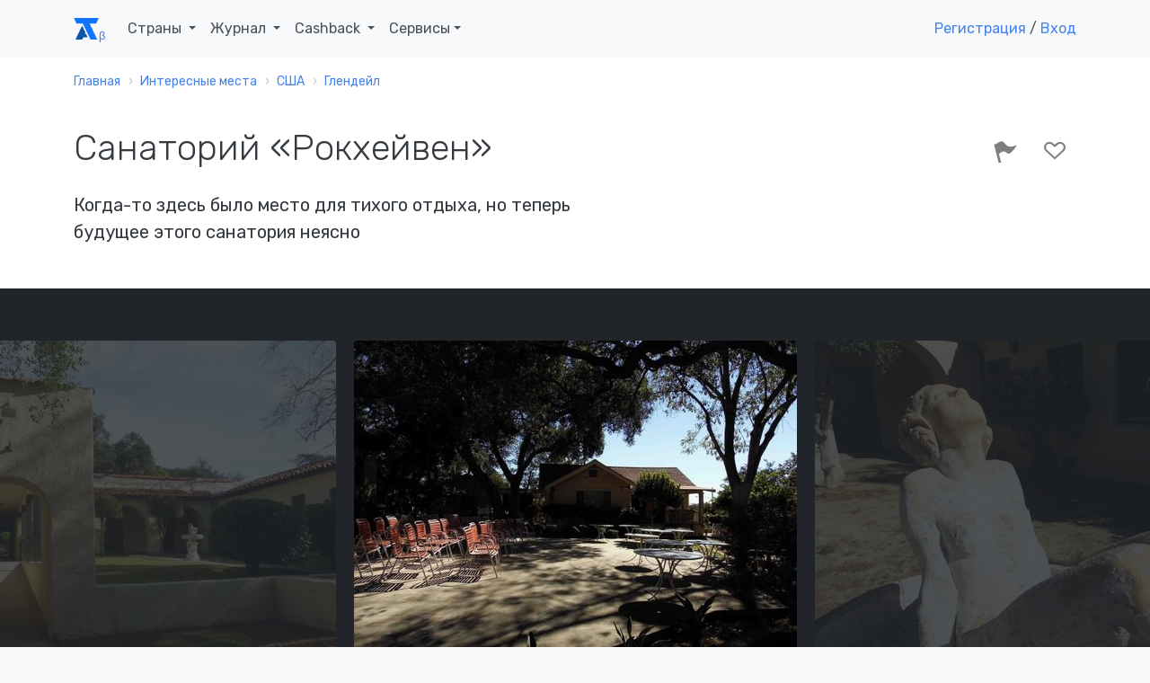

--- FILE ---
content_type: text/html; charset=UTF-8
request_url: https://account.travel/place/rockhaven-sanitarium.html
body_size: 15521
content:
<!doctype html>
<html lang="ru">

<head prefix="og: http://ogp.me/ns# article: http://ogp.me/ns/article#">
    <!-- Global site tag (gtag.js) - Google Analytics -->
<script async src="https://www.googletagmanager.com/gtag/js?id=UA-120297369-1"></script>
<script>
    window.dataLayer = window.dataLayer || [];
    function gtag(){dataLayer.push(arguments);}
    gtag('js', new Date());
    gtag('config', 'UA-120297369-1');
</script>

<!-- Yandex.Metrika counter -->
<script type="text/javascript" >
    (function(m,e,t,r,i,k,a){m[i]=m[i]||function(){(m[i].a=m[i].a||[]).push(arguments)};
        m[i].l=1*new Date();k=e.createElement(t),a=e.getElementsByTagName(t)[0],k.async=1,k.src=r,a.parentNode.insertBefore(k,a)})
    (window, document, "script", "https://mc.yandex.ru/metrika/tag.js", "ym");

    ym(49472917, "init", {
        clickmap:true,
        trackLinks:true,
        accurateTrackBounce:true,
        webvisor:true
    });
</script>
<noscript><div><img src="https://mc.yandex.ru/watch/49472917" style="position:absolute; left:-9999px;" alt="" /></div></noscript>
<!-- /Yandex.Metrika counter -->

<script type="text/javascript">!function(){var t=document.createElement("script");t.type="text/javascript",t.async=!0,t.src="https://vk.com/js/api/openapi.js?159",t.onload=function(){VK.Retargeting.Init("VK-RTRG-293596-5Tn77"),VK.Retargeting.Hit()},document.head.appendChild(t)}();</script><noscript><img src="https://vk.com/rtrg?p=VK-RTRG-293596-5Tn77" style="position:fixed; left:-999px;" alt=""/></noscript>
    <meta charset="UTF-8">
    <meta name="csrf-param" content="_csrf">
<meta name="csrf-token" content="VnBkVGYEFQRq_eAA9-GWG_jIZ-9elay-OTH19-lKfoUYESpgPFQmXiy3t3C8i_xLtoctrQb06fJzArnG0Agn4w==">
    <title>Санаторий «Рокхейвен»: где находится и что посмотреть рядом</title>
    <meta name="viewport" content="width=device-width, initial-scale=1.0">
    <link rel="icon" type="image/svg" sizes="128x128" href="/img/logo.svg">
    <link rel="icon" type="image/png" sizes="32x32" href="/img/favicon/favicon-32x32.png">
    <link rel="icon" type="image/png" sizes="16x16" href="/img/favicon/favicon-16x16.png">
    <link rel="mask-icon" href="/img/favicon/safari-pinned-tab.svg" color="#212529">
    <meta name="description" content="Санаторий «Рокхейвен» (Глендейл, Соединенные Штаты Америки) — описание, фото и расположение на карте">
<meta property="og:locale" content="ru_RU">
<meta property="og:url" content="https://account.travel/place/rockhaven-sanitarium.html">
<meta property="og:title" content="Санаторий «Рокхейвен»: где находится и что посмотреть рядом">
<meta property="og:description" content="Санаторий «Рокхейвен» (Глендейл, Соединенные Штаты Америки) — описание, фото и расположение на карте">
<meta property="og:image" content="https://img.atlasobscura.com/r13FMjbFQejpgOEuQkIn0lYrtTqMQO_vluaaj-zIm-U/rt:fit/w:1200/q:81/sm:1/scp:1/ar:1/aHR0cHM6Ly9hdGxh/cy1kZXYuczMuYW1h/em9uYXdzLmNvbS91/cGxvYWRzL3BsYWNl/X2ltYWdlcy9hMGI0/MDhmYTUwOWFkYTUy/YzJfUDEyNDA0NjFs/by5qcGc.jpg">
<meta property="og:type" content="place">
<meta property="place:location:latitude" content="34.211328">
<meta property="place:location:longitude" content="-118.238394">
<meta property="og:latitude" content="34.211328">
<meta property="og:longitude" content="-118.238394">
<meta property="og:site_name" content="Аккаунт Тревел">
<meta property="og:updated_time" content="2022-01-28T09:20:32+03:00">
<meta name="twitter:card" content="summary_large_image">
<meta name="twitter:title" content="Санаторий «Рокхейвен»: где находится и что посмотреть рядом">
<meta name="twitter:description" content="Санаторий «Рокхейвен» (Глендейл, Соединенные Штаты Америки) — описание, фото и расположение на карте">
<meta name="twitter:image" content="https://img.atlasobscura.com/r13FMjbFQejpgOEuQkIn0lYrtTqMQO_vluaaj-zIm-U/rt:fit/w:1200/q:81/sm:1/scp:1/ar:1/aHR0cHM6Ly9hdGxh/cy1kZXYuczMuYW1h/em9uYXdzLmNvbS91/cGxvYWRzL3BsYWNl/X2ltYWdlcy9hMGI0/MDhmYTUwOWFkYTUy/YzJfUDEyNDA0NjFs/by5qcGc.jpg">
<meta name="twitter:site" content="@account_travel">
<meta name="twitter:creator" content="@account_travel">
<meta property="article:publisher" content="https://facebook.com/account.travel">
<meta property="article:published_time" content="2021-04-27T13:52:14+03:00">
<meta property="article:modified_time" content="2022-01-28T09:20:32+03:00">
<meta property="article:tag" content="путешествия">
<link href="https://account.travel/place/rockhaven-sanitarium.html.amp" rel="amphtml">
<link href="https://st.avsplow.com" rel="preconnect">
<link href="https://tp.media" rel="preconnect">
<link href="https://cdnjs.cloudflare.com" rel="preconnect">
<link href="https://account.travel/place/rockhaven-sanitarium.html" rel="canonical">
<link href="/css/place.css" rel="stylesheet">
<link href="/assets/17c6273/simple-lightbox.min.css" rel="stylesheet">
<link href="/css/simple-lightbox.css" rel="stylesheet">
<link href="/assets/6ec01b34/slick.css" rel="stylesheet">
<link href="/assets/6ec01b34/slick-theme.css" rel="stylesheet">
<link href="/assets/bb552818/wikipedia.css" rel="stylesheet" media="all">
<link href="https://fonts.googleapis.com/css?family=Rubik:300,400,400i,500" rel="stylesheet" media="all">
<link href="/assets/2832dedc/css/socicon.css" rel="stylesheet" media="all">
<link href="/assets/2832dedc/css/entypo.css" rel="stylesheet" media="all">
<link href="/assets/2832dedc/css/theme.css" rel="stylesheet" media="all">
<link href="/assets/233e24e7/authchoice.css" rel="stylesheet"></head>

<body>
<div id="top-menu" class="nav-container " style="" itemscope itemtype="https://schema.org/WPHeader">
    <div class="container">
        <nav class="navbar navbar-expand-lg">
            <a class="navbar-brand" href="/">
                <svg width="28px" height="24px"><use xlink:href="/img/layout_elements.svg#logo"></use></svg>
            </a>
            <button class="navbar-toggler" type="button" data-toggle="collapse" data-target="#navbarNav" aria-controls="navbarNav" aria-expanded="false" aria-label="Toggle navigation">
                <i class="icon-menu h4"></i>
            </button>
            <div class="collapse navbar-collapse justify-content-between" id="navbarNav" itemscope itemtype="https://schema.org/SiteNavigationElement">
                <ul class="navbar-nav">
                    <li class="nav-item">
                        <span class="nav-link dropdown-toggle" role="button" data-toggle="dropdown" itemprop="name">
                            Страны
                            <link itemprop="url" href="/guide">
                        </span>
                        <div class="dropdown-menu">
                            <ul style="padding: 0 1em; list-style:none; max-width: 95vw;">
                                <li class="title-decorative mb-2">Популярные направления</li>
                                <li><a href="/guide/russia">🇷🇺 Россия</a></li>
                                <li><a href="/guide/georgia">🇬🇪 Грузия</a></li>
                                <li><a href="/guide/azerbaijan">🇦🇿 Азербайджан</a></li>
                                <li><a href="/guide/belarus">🇧🇾 Беларусь</a></li>
                                <li><a href="/guide/turkey">🇹🇷 Турция</a></li>
                                <li><a href="/guide/egypt">🇪🇬 Египет</a></li>
                                <li><a href="/guide/tunisia">🇹🇳 Тунис</a></li>
                                <li><a href="/guide/uae">🇦🇪 ОАЭ</a></li>

                                <li><a href="/guide" class="float-right">Все страны</a></li>
                            </ul>
                        </div>
                    </li>
                    <li class="nav-item dropdown">
                        <span class="nav-link dropdown-toggle" role="button" data-toggle="dropdown" itemprop="name">
                            Журнал
                            <link itemprop="url" href="/journal">
                        </span>
                        <div class="dropdown-menu">
                            <a class="dropdown-item" href="/journal/advices">
                                <span class="h6 mb-0">Советы туристам</span>
                                <p class="text-small text-muted">Полезные материалы от туристов со стажем</p>
                            </a>
                            <a class="dropdown-item" href="/journal/underwater">
                                <span class="h6 mb-0">Подводный мир</span>
                                <p class="text-small text-muted">Вместе изучаем жизнь под водой</p>
                            </a>
                            <a class="dropdown-item" href="/journal/places">
                                <span class="h6 mb-0">Удивительные места</span>
                                <p class="text-small text-muted">Вдохновляющие места нашей планеты</p>
                            </a>
                            <a class="dropdown-item" href="/journal/holidays">
                                <span class="h6 mb-0">Праздники</span>
                                <p class="text-small text-muted">Необычные праздники в разных странах</p>
                            </a>

                            <div class="dropdown-divider"></div>

                            <a class="dropdown-item" href="/journal">
                                <span class="h6 mb-0">Подробнее о журнале</span>
                            </a>
                        </div>
                    </li>
                    <li class="nav-item dropdown">
                        <span class="nav-link dropdown-toggle" role="button" data-toggle="dropdown" itemprop="name">
                            Cashback
                            <link itemprop="url" href="/cashback">
                        </span>
                        <div class="dropdown-menu">
                            <a class="dropdown-item" href="/cashback/aviasales">
                                <span class="h6 mb-0">Перелет</span>
                                <p class="text-small text-muted">1% от суммы авиабилетов</p>
                            </a>
                            <!--<a class="dropdown-item" href="/cashback/booking">
                                <span class="h6 mb-0">Проживание</span>
                                <p class="text-small text-muted">3% от суммы бронирования жилья</p>
                            </a>-->
                            <a class="dropdown-item" href="/cashback/excursions">
                                <span class="h6 mb-0">Экскурсии</span>
                                <p class="text-small text-muted">5% от суммы экскурсий</p>
                            </a>
                        </div>
                    </li>
                    <li class="nav-item dropdown">
                        <span class="nav-link dropdown-toggle" role="button" data-toggle="dropdown">Сервисы</span>
                        <div class="dropdown-menu">
                            <a class="dropdown-item" href="https://avia.account.travel/" target="_blank" itemprop="url">
                                <span class="h6 mb-0" itemprop="name">Поиск дешевых авиабилетов</span>
                            </a>
                            <a class="dropdown-item" href="/excursions" itemprop="url">
                                <span class="h6 mb-0" itemprop="name">Поиск экскурсий по всему миру</span>
                            </a>
                            <a class="dropdown-item" href="/author-tours" itemprop="url">
                                <span class="h6 mb-0" itemprop="name">Поиск авторских туров</span>
                            </a>
                            <a class="dropdown-item" href="/cruise" itemprop="url">
                                <span class="h6 mb-0" itemprop="name">Поиск круизов</span>
                            </a>
                            <a class="dropdown-item" href="/learn" itemprop="url">
                                <span class="h6 mb-0" itemprop="name">Школа туризма</span>
                            </a>
                        </div>
                    </li>
                </ul>

                                    <ul class="navbar-nav">
                        <li class="nav-item">
                            <a class="show-modal" href="#register-modal" rel="nofollow">Регистрация</a> /
                            <!--<span>&nbsp;или&nbsp;</span>-->
                            <a class="show-modal" href="#login-modal" rel="nofollow">Вход</a>
                        </li>
                    </ul>
                            </div>
        </nav>
    </div>
</div><div class="main-container">
    
<nav class="bg-white" aria-label="breadcrumb"><div class="container"><div class="row"><div class="col"><ol id="w0" class="breadcrumb" itemscope itemtype="https://schema.org/BreadcrumbList"><li class="breadcrumb-item" itemprop="itemListElement" itemscope itemtype="https://schema.org/ListItem"><a href="/" itemprop="item"><span itemprop="name">Главная</span></a><meta itemprop="position" content="0"></li><li class="breadcrumb-item" itemprop="itemListElement" itemscope itemtype="https://schema.org/ListItem"><a href="/destinations" itemprop="item"><span itemprop="name">Интересные места</span></a><meta itemprop="position" content="1"></li><li class="breadcrumb-item" itemprop="itemListElement" itemscope itemtype="https://schema.org/ListItem"><a href="/things-to-do/united-states" itemprop="item"><span itemprop="name">США</span></a><meta itemprop="position" content="2"></li><li class="breadcrumb-item" itemprop="itemListElement" itemscope itemtype="https://schema.org/ListItem"><a href="/things-to-do/glendale-california" itemprop="item"><span itemprop="name">Глендейл</span></a><meta itemprop="position" content="3"></li></ol></div></div></div></nav>
<article itemscope itemtype="https://schema.org/Article">

<section class="bg-white space-sm pt-3">
    <div class="container">
        <div class="row justify-content-between">
            <div class="col-12 col-md-8 col-lg-7">
                <h1 itemprop="headline">Санаторий «Рокхейвен»</h1>

                
                                <h2 class="h5 mt-2">Когда-то здесь было место для тихого отдыха, но теперь будущее этого санатория неясно</h2>
                            </div>
            <div class="col-12 col-md-4 text-right">
                <div id="user-lists" class="share-social-container h3">
<div class="share-social d-none">
    <label>Рассказать друзьям</label>
    <a class="vk-share socicon-vkontakte" href="#"></a>
    <a class="fb-share socicon-facebook" href="#"></a>
    <a class="tw-share socicon-twitter" href="#"></a>
</div>

<div class="toggle-actions">
<a     class="disabled show-modal" href="#login-modal"
      data-relation_type="AOP"
   data-relation_id="15972"
   data-type="BEE"
   rel="nofollow">
    <i class="icon-flag" data-toggle="tooltip" data-placement="top" data-trigger="hover" data-title="Я тут был"></i>
    </a>
<a     class="disabled show-modal" href="#login-modal"
      data-relation_type="AOP"
   data-relation_id="15972"
   data-type="WAN"
   rel="nofollow">
    <i class="icon-heart-outlined" data-toggle="tooltip" data-placement="top" data-trigger="hover" data-title="Хочу сюда"></i>
    </a>
</div></div>
            </div>
        </div>
    </div>
</section>

<section class="bg-dark space-sm" style="overflow-y: hidden;">
<div id="place-photos" class="d-none">
    <a class="cell" data-src="https://img.atlasobscura.com/r13FMjbFQejpgOEuQkIn0lYrtTqMQO_vluaaj-zIm-U/rt:fit/w:1200/q:81/sm:1/scp:1/ar:1/aHR0cHM6Ly9hdGxh/cy1kZXYuczMuYW1h/em9uYXdzLmNvbS91/cGxvYWRzL3BsYWNl/X2ltYWdlcy9hMGI0/MDhmYTUwOWFkYTUy/YzJfUDEyNDA0NjFs/by5qcGc.jpg">
        <img alt="Внутри залитых солнцем помещений" src="https://img.account.travel/TnUwOt0nyd4yYKrBOjNwj2frh1taIckEzqi-TTfCA1k/resize:fill:0:370:0/gravity:ce/dpr:1/[base64].jpg" srcset="https://img.account.travel/aSJYojxyXdvsdM3SS2DZyLQUNQvrJqZfs2Qi6cFMvo0/resize:fill:0:370:0/gravity:ce/dpr:2/[base64].jpg 2x" class="img-fluid rounded" style="height:100%;" />
        <small class="caption">Внутри залитых солнцем помещений</small>
    </a>
    <a class="cell" data-src="https://img.atlasobscura.com/zW_Qta-oCsHDGriE0b_e51ucADUFBCfSV7bkuzbBt-c/rt:fit/w:1200/q:81/sm:1/scp:1/ar:1/aHR0cHM6Ly9hdGxh/cy1kZXYuczMuYW1h/em9uYXdzLmNvbS91/cGxvYWRzL3BsYWNl/X2ltYWdlcy9hMGI0/MDhmYTUwOWFkYTUy/YzJfUDEyNDAzMzhs/by5qcGc.jpg">
        <img alt="Санаторий «Рокхейвен» больше напоминает курорт. чем лечебницу" src="https://img.account.travel/VGvG-sJhDwzOKInpvQk5TC92GjJMQ_jY3vgW2hXJ2wQ/resize:fill:0:370:0/gravity:ce/dpr:1/[base64].jpg" srcset="https://img.account.travel/qu_wssg3j7J1Eg0nK0xlH7tKb4jQ_0gMqLCYXfuXPrA/resize:fill:0:370:0/gravity:ce/dpr:2/[base64].jpg 2x" class="img-fluid rounded" style="height:100%;" />
        <small class="caption">Санаторий «Рокхейвен» больше напоминает курорт. чем лечебницу</small>
    </a>
    <a class="cell" data-src="https://img.atlasobscura.com/_N6ICCLO3C2n9BagNnETEs3c4heLBfFkhSH8voTZUis/rt:fit/w:1200/q:81/sm:1/scp:1/ar:1/aHR0cHM6Ly9hdGxh/cy1kZXYuczMuYW1h/em9uYXdzLmNvbS91/cGxvYWRzL3BsYWNl/X2ltYWdlcy9hMGI0/MDhmYTUwOWFkYTUy/YzJfUDEwNTA4Mzls/by5qcGc.jpg">
        <img alt="Вид на сад" src="https://img.account.travel/PVjcOEHc4btReq36DpUtQ5FUr1l_0a4sdprtRK_aQF4/resize:fill:0:370:0/gravity:ce/dpr:1/[base64].jpg" srcset="https://img.account.travel/tV-eOGZHO8xwfoAAqkHg6F8ebF_g8LsCvTorM5jMenI/resize:fill:0:370:0/gravity:ce/dpr:2/[base64].jpg 2x" class="img-fluid rounded" style="height:100%;" />
        <small class="caption">Вид на сад</small>
    </a>
    <a class="cell" data-src="https://img.atlasobscura.com/7gmAdxDClaLq9eXaMNF2XIS7yRABVJIVC5JpfvdLqSw/rt:fit/w:1200/q:81/sm:1/scp:1/ar:1/aHR0cHM6Ly9hdGxh/cy1kZXYuczMuYW1h/em9uYXdzLmNvbS91/cGxvYWRzL3BsYWNl/X2ltYWdlcy9hMGI0/MDhmYTUwOWFkYTUy/YzJfUDEwNTA5MTNs/by5qcGc.jpg">
        <img alt="Заброшенные статуи на территории сада" src="https://img.account.travel/hSzlvXjWbDQk9ko5VgUkvahBtn_g7Jkn9Wn8m1cKcRA/resize:fill:0:370:0/gravity:ce/dpr:1/[base64].jpg" srcset="https://img.account.travel/c8pl1-i1re9bfCBbnBk04SHRSxnX1JyTFu_gT7QqEmk/resize:fill:0:370:0/gravity:ce/dpr:2/[base64].jpg 2x" class="img-fluid rounded" style="height:100%;" />
        <small class="caption">Заброшенные статуи на территории сада</small>
    </a>
    <a class="cell" data-src="https://img.atlasobscura.com/MlliPBikdW_gX6fVMoRXNvbawFJq5BqWshUarFyxeZk/rt:fit/w:1200/q:81/sm:1/scp:1/ar:1/aHR0cHM6Ly9hdGxh/cy1kZXYuczMuYW1h/em9uYXdzLmNvbS91/cGxvYWRzL3BsYWNl/X2ltYWdlcy9hMGI0/MDhmYTUwOWFkYTUy/YzJfUDEyNDAzODZs/by5qcGc.jpg">
        <img alt="Не это приходит на ум, когда представляешь себе психиатрическую лечебницу" src="https://img.account.travel/CMV2EPjENFiHAc3JNjHYpk_C7BVJFIMTE7tjXUrDsxQ/resize:fill:0:370:0/gravity:ce/dpr:1/[base64].jpg" srcset="https://img.account.travel/1_IW_qZF65zxEpGRB1G5tS4jRt7Ew_OddCtZnxbUJao/resize:fill:0:370:0/gravity:ce/dpr:2/[base64].jpg 2x" class="img-fluid rounded" style="height:100%;" />
        <small class="caption">Не это приходит на ум, когда представляешь себе психиатрическую лечебницу</small>
    </a>
    <a class="cell" data-src="https://img.atlasobscura.com/6KCONDwUBU7jQeiHiy6OMyBYTWLNfyiXdzx69bj4R9Y/rt:fit/w:1200/q:81/sm:1/scp:1/ar:1/aHR0cHM6Ly9hdGxh/cy1kZXYuczMuYW1h/em9uYXdzLmNvbS91/cGxvYWRzL3BsYWNl/X2ltYWdlcy9hMGI0/MDhmYTUwOWFkYTUy/YzJfUDEyNDA0MzRs/by5qcGc.jpg">
        <img alt="Отдельно стоящий коттедж под названием «Сосны»" src="https://img.account.travel/-JU7LiQ8i2zjh4PrUGU5VBGrbvyWQAFVSl7SmnAP-tk/resize:fill:0:370:0/gravity:ce/dpr:1/[base64].jpg" srcset="https://img.account.travel/zsU9oo2Zy715Mgqb5vDJw4-tctFFecLI316eKcvm3_c/resize:fill:0:370:0/gravity:ce/dpr:2/[base64].jpg 2x" class="img-fluid rounded" style="height:100%;" />
        <small class="caption">Отдельно стоящий коттедж под названием «Сосны»</small>
    </a>
</div>
</section>

<section class="bg-white space-sm">
    <div class="container">
        <div class="row justify-content-between">
            <div class="col-12 col-lg-7">
                <div itemprop="articleBody">
<!--                    <meta itemprop="author" content="--><!--">-->
                    <meta itemprop="mainEntityOfPage" content="https://account.travel/place/rockhaven-sanitarium.html">
                    <meta itemprop="description" content="Санаторий «Рокхейвен» (Глендейл, Соединенные Штаты Америки) — описание, фото и расположение на карте">
                    <meta itemprop="image" content="https://img.atlasobscura.com/r13FMjbFQejpgOEuQkIn0lYrtTqMQO_vluaaj-zIm-U/rt:fit/w:1200/q:81/sm:1/scp:1/ar:1/aHR0cHM6Ly9hdGxh/cy1kZXYuczMuYW1h/em9uYXdzLmNvbS91/cGxvYWRzL3BsYWNl/X2ltYWdlcy9hMGI0/MDhmYTUwOWFkYTUy/YzJfUDEyNDA0NjFs/by5qcGc.jpg">
                    <meta itemprop="datePublished" content="2021-04-27T13:52:14+0300">
                    <meta itemprop="dateModified" content="2022-01-28T09:20:32+0300">

                    <span id="publisher" itemprop="publisher" itemscope itemtype="https://schema.org/Organization" class="d-none">
    <meta itemprop="name" content="Account Travel">
    <link itemprop="url" href="https://account.travel/">
    <span itemprop="logo" itemscope itemtype="https://schema.org/ImageObject">
        <link itemprop="url" href="/img/favicon/favicon-32x32.png">
        <link itemprop="image" href="/img/favicon/favicon-32x32.png">
        <meta itemprop="width" content="32">
        <meta itemprop="height" content="32">
    </span>
    <span itemprop="address" itemscope itemtype="https://schema.org/PostalAddress">
        <meta itemprop="addressLocality" content="Саранск, Россия">
        <meta itemprop="postalCode" content="430021">
        <meta itemprop="streetAddress" content="ул Семашко 11-18">
    </span>
    <meta itemprop="telephone" content="+79879951275">
</span>
                    <p>Когда-то в&nbsp;долине Кресента работало множество санаториев, но&nbsp;постепенно все они исчезли, кроме «Рокхейвена».</p><p>Санаторий «Рокхейвен» был основан в&nbsp;1923 году медсестрой Агнес Ричардс. Работая в&nbsp;государственных приютах, Ричардс наблюдала кошмарное обращение с&nbsp;пациентами, страдающими от&nbsp;нервного расстройства и&nbsp;психических заболеваний, и&nbsp;захотела предоставить им&nbsp;лучший вариант. Ее&nbsp;небольшой, независимый санаторий «Рокхейвен» начинался всего лишь с&nbsp;одного маленького каменного домика&nbsp;— отсюда и&nbsp;название, которое переводится как «Скалистая гавань». Он&nbsp;был первым в&nbsp;Америке психиатрическим учреждением, основанным женщинами.</p><p>По&nbsp;мере того, как с&nbsp;годами «Рокхейвен» приобретал репутацию лечебницы с&nbsp;умиротворяющими условиями и&nbsp;великолепными пейзажами, он&nbsp;привлекал все больше пациентов, причем некоторые из&nbsp;них прибывали сюда незаметно, несмотря на&nbsp;голливудскую ярмарку фанатов; здесь отдыхали Билли Берк, более известная как Добрая Ведьма Глинда, мать Мэрилин Монро, и&nbsp;многие другие знаменитости. В&nbsp;конце концов, предприятие Ричардс разрослось до&nbsp;площади более 1,2&nbsp;га, заняв несколько строений по&nbsp;соседству, чтобы вместить всех желающих.</p><p>В&nbsp;2001 году «Рокхейвен» был продан частной клинике. Санаторий был официально закрыт в&nbsp;2006 году по&nbsp;причине убыточности, но&nbsp;городские власти Глендейла спасли его от&nbsp;сноса. На&nbsp;территории сохранилось множество следов бывшего сада-убежища, в&nbsp;том числе фонтаны, каменные дорожки, арки и&nbsp;коттеджи. Некоммерческая организация время от&nbsp;времени проводит экскурсии по&nbsp;этому месту, сохраняя его уникальную историю для будущих поколений.</p><p>На&nbsp;момент закрытия «Рокхейвен» был последним действующим учреждением такого рода. На&nbsp;протяжении 80&nbsp;с лишним лет своего существования этот санаторий давал людям передышку от&nbsp;борьбы, как внутренней, так и&nbsp;внешней. Сегодня его называют первым феминистическим приютом в&nbsp;Америке. Но&nbsp;несмотря на&nbsp;похвалы, территория «Рокхейвена» пустует, а&nbsp;городские власти обсуждают, что делать с&nbsp;исторической достопримечательностью.</p>
                    
                                            <div class="tags">
                                                            <a class="badge badge-primary text-uppercase" href="/category/abandoned">заброшенные места</a>
                                                            <a class="badge badge-primary text-uppercase" href="/category/abandoned-insane-asylums">заброшенные психиатрические лечебницы</a>
                                                            <a class="badge badge-primary text-uppercase" href="/category/abandoned-hospitals">заброшенные больницы</a>
                                                    </div>
                    
                    <div class="mt-3 mb-3">
                    <noindex>
                        Авторы:
                                                    <a href="/user/bitari">Инга Луханина</a>,
                                                    <a href="/user/Alexey-k">Алексей Калинин</a>                    </noindex>
                    </div>
                </div>
            </div>
            <div class="col-12 col-lg-4">
                                    <h2>Где остановиться</h2>
                                                                                <script src="//tp.media/content?0=0&1=10&currency=rub&promo_id=4285&shmarker=163917&campaign_id=101&trs=10239&search_host=hotel.account.travel%2Fhotels&locale=ru&draggable=true&disable_zoom=false&show_logo=false&scrollwheel=true&color=%234582EC&contrast_color=%23ffffff&width=1000&height=590&zoom=15&radius=60&lat=34.211328&lng=-118.238394" charset="utf-8"></script>
                            </div>
        </div>
    </div>
</section>

<section>
    <div class="container">
        <h2>Места поблизости</h2>
        <ul class="row feature-list feature-list-sm">
                                            <li class="col-12 col-sm-6 col-md-4 col-lg-3">
                    <div class="card" itemscope itemtype="https://schema.org/BlogPosting" itemref="publisher">
            <a href="/place/jet-propulsion-laboratory.html" class="card-thumbnail" style="
            background-image: url(https://img.account.travel/10HxQZbjLHuetad-HdKVF3n0lmCPv-7BxyAzh8ahojI/resize:fill:300:200:0/gravity:ce/dpr:1/[base64].jpg);
            background-image: -webkit-image-set(url(https://img.account.travel/10HxQZbjLHuetad-HdKVF3n0lmCPv-7BxyAzh8ahojI/resize:fill:300:200:0/gravity:ce/dpr:1/[base64].jpg) 1x, url(https://img.account.travel/7QdP-nv8dmV5XZTnwDXkx7yF36hpsgqX-rtHZohZeWk/resize:fill:300:200:0/gravity:ce/dpr:2/[base64].jpg) 2x);
            background-image: image-set(url(https://img.account.travel/10HxQZbjLHuetad-HdKVF3n0lmCPv-7BxyAzh8ahojI/resize:fill:300:200:0/gravity:ce/dpr:1/[base64].jpg) 1x, url(https://img.account.travel/7QdP-nv8dmV5XZTnwDXkx7yF36hpsgqX-rtHZohZeWk/resize:fill:300:200:0/gravity:ce/dpr:2/[base64].jpg) 2x);">
        </a>
        <meta itemprop="image" content="https://img.account.travel/10HxQZbjLHuetad-HdKVF3n0lmCPv-7BxyAzh8ahojI/resize:fill:300:200:0/gravity:ce/dpr:1/[base64].jpg">
        <div class="card-body">
        <a href="/place/jet-propulsion-laboratory.html" itemprop="mainEntityOfPage">
            <h4 class="card-title mb-3 h4" itemprop="headline">Лаборатория реактивного движения</h4>        </a>
        <p class="card-text" itemprop="description">Ведущая лаборатория космических исследований НАСА, один из соучредителей которой был убежденным оккультистом</p>
    </div>
    <meta itemprop="dateCreated" content="2021-04-28T06:57:30+0300">
    <meta itemprop="datePublished" content="2021-04-28T06:57:30+0300">
    <meta itemprop="dateModified" content="2021-05-06T04:45:09+0300">
</div>                </li>
                                            <li class="col-12 col-sm-6 col-md-4 col-lg-3">
                    <div class="card" itemscope itemtype="https://schema.org/BlogPosting" itemref="publisher">
            <a href="/place/descanso-gardens.html" class="card-thumbnail" style="
            background-image: url(https://img.account.travel/522lW8pEhHgaGZnhAwPjs623F-K_Woj0OtCyuFG6TyU/resize:fill:300:200:0/gravity:ce/dpr:1/[base64].jpg);
            background-image: -webkit-image-set(url(https://img.account.travel/522lW8pEhHgaGZnhAwPjs623F-K_Woj0OtCyuFG6TyU/resize:fill:300:200:0/gravity:ce/dpr:1/[base64].jpg) 1x, url(https://img.account.travel/uWgm43lMoj6ZOeFj6C7gEPSxPRRUi1dQ_NpVzCAeKL4/resize:fill:300:200:0/gravity:ce/dpr:2/[base64].jpg) 2x);
            background-image: image-set(url(https://img.account.travel/522lW8pEhHgaGZnhAwPjs623F-K_Woj0OtCyuFG6TyU/resize:fill:300:200:0/gravity:ce/dpr:1/[base64].jpg) 1x, url(https://img.account.travel/uWgm43lMoj6ZOeFj6C7gEPSxPRRUi1dQ_NpVzCAeKL4/resize:fill:300:200:0/gravity:ce/dpr:2/[base64].jpg) 2x);">
        </a>
        <meta itemprop="image" content="https://img.account.travel/522lW8pEhHgaGZnhAwPjs623F-K_Woj0OtCyuFG6TyU/resize:fill:300:200:0/gravity:ce/dpr:1/[base64].jpg">
        <div class="card-body">
        <a href="/place/descanso-gardens.html" itemprop="mainEntityOfPage">
            <h4 class="card-title mb-3 h4" itemprop="headline">Сад Дескансо</h4>        </a>
        <p class="card-text" itemprop="description">Среди самой большой коллекции камелий в США скрывается очаровательный детский лабиринт, подаренный тайным почитателем</p>
    </div>
    <meta itemprop="dateCreated" content="2020-04-30T08:06:25+0300">
    <meta itemprop="datePublished" content="2020-04-30T08:06:25+0300">
    <meta itemprop="dateModified" content="2024-04-11T14:03:30+0300">
</div>                </li>
                                            <li class="col-12 col-sm-6 col-md-4 col-lg-3">
                    <div class="card" itemscope itemtype="https://schema.org/BlogPosting" itemref="publisher">
            <a href="/place/devil-s-gate.html" class="card-thumbnail" style="
            background-image: url(https://img.account.travel/ocpsJ6ypiCpA_ojcsK_zSRyZROSmosl0sYO6Z_2sSgc/resize:fill:300:200:0/gravity:ce/dpr:1/[base64].jpg);
            background-image: -webkit-image-set(url(https://img.account.travel/ocpsJ6ypiCpA_ojcsK_zSRyZROSmosl0sYO6Z_2sSgc/resize:fill:300:200:0/gravity:ce/dpr:1/[base64].jpg) 1x, url(https://img.account.travel/mnZS_ygfuoqBtQ67ZrQjr9CmrnwOfb7dEzbjH-eMzFI/resize:fill:300:200:0/gravity:ce/dpr:2/[base64].jpg) 2x);
            background-image: image-set(url(https://img.account.travel/ocpsJ6ypiCpA_ojcsK_zSRyZROSmosl0sYO6Z_2sSgc/resize:fill:300:200:0/gravity:ce/dpr:1/[base64].jpg) 1x, url(https://img.account.travel/mnZS_ygfuoqBtQ67ZrQjr9CmrnwOfb7dEzbjH-eMzFI/resize:fill:300:200:0/gravity:ce/dpr:2/[base64].jpg) 2x);">
        </a>
        <meta itemprop="image" content="https://img.account.travel/ocpsJ6ypiCpA_ojcsK_zSRyZROSmosl0sYO6Z_2sSgc/resize:fill:300:200:0/gravity:ce/dpr:1/[base64].jpg">
        <div class="card-body">
        <a href="/place/devil-s-gate.html" itemprop="mainEntityOfPage">
            <h4 class="card-title mb-3 h4" itemprop="headline">Врата Дьявола</h4>        </a>
        <p class="card-text" itemprop="description">Неудачное геологическое сходство с сатаной обозначило это ущелье Пасадены как проход в потусторонний мир</p>
    </div>
    <meta itemprop="dateCreated" content="2020-04-30T08:06:13+0300">
    <meta itemprop="datePublished" content="2020-04-30T08:06:13+0300">
    <meta itemprop="dateModified" content="2024-09-18T11:32:16+0300">
</div>                </li>
                                            <li class="col-12 col-sm-6 col-md-4 col-lg-3">
                    <div class="card" itemscope itemtype="https://schema.org/BlogPosting" itemref="publisher">
            <a href="/place/grand-central-air-terminal-museum.html" class="card-thumbnail" style="
            background-image: url(https://img.account.travel/JjDY7thDgdWWiboNyAMGM14g7oNr16c_UeLu5u9GRq8/resize:fill:300:200:0/gravity:ce/dpr:1/[base64].jpg);
            background-image: -webkit-image-set(url(https://img.account.travel/JjDY7thDgdWWiboNyAMGM14g7oNr16c_UeLu5u9GRq8/resize:fill:300:200:0/gravity:ce/dpr:1/[base64].jpg) 1x, url(https://img.account.travel/57-tnAWsRExKvjfornOLFZJt6yI_sAMahs1QGgKorVg/resize:fill:300:200:0/gravity:ce/dpr:2/[base64].jpg) 2x);
            background-image: image-set(url(https://img.account.travel/JjDY7thDgdWWiboNyAMGM14g7oNr16c_UeLu5u9GRq8/resize:fill:300:200:0/gravity:ce/dpr:1/[base64].jpg) 1x, url(https://img.account.travel/57-tnAWsRExKvjfornOLFZJt6yI_sAMahs1QGgKorVg/resize:fill:300:200:0/gravity:ce/dpr:2/[base64].jpg) 2x);">
        </a>
        <meta itemprop="image" content="https://img.account.travel/JjDY7thDgdWWiboNyAMGM14g7oNr16c_UeLu5u9GRq8/resize:fill:300:200:0/gravity:ce/dpr:1/[base64].jpg">
        <div class="card-body">
        <a href="/place/grand-central-air-terminal-museum.html" itemprop="mainEntityOfPage">
            <h4 class="card-title mb-3 h4" itemprop="headline">Музей аэропорта «Гранд Сентрал»</h4>        </a>
        <p class="card-text" itemprop="description">Историческое здание аэропорта стало музеем, принадлежащим компании «Дисней»</p>
    </div>
    <meta itemprop="dateCreated" content="2021-04-27T13:52:26+0300">
    <meta itemprop="datePublished" content="2021-04-27T13:52:26+0300">
    <meta itemprop="dateModified" content="2022-01-28T09:05:42+0300">
</div>                </li>
                    </ul>
    </div>
</section>


    <section>
        <div class="container">
            <h2>Может быть интересно</h2>
            <ul class="row feature-list feature-list-sm">
                                                        <li class="col-12 col-sm-6 col-md-4 col-lg-3">
                        <div class="card" itemscope itemtype="https://schema.org/BlogPosting" itemref="publisher">
            <a href="/place/riverview-hospital.html" class="card-thumbnail" style="
            background-image: url(https://img.account.travel/QOyC9p4AuiqPW8WWdKkC4t9yyy292C3mnwxyCSDRfWw/resize:fill:300:200:0/gravity:ce/dpr:1/[base64].jpg);
            background-image: -webkit-image-set(url(https://img.account.travel/QOyC9p4AuiqPW8WWdKkC4t9yyy292C3mnwxyCSDRfWw/resize:fill:300:200:0/gravity:ce/dpr:1/[base64].jpg) 1x, url(https://img.account.travel/q2jkwqtyX320YyOjIDfQ-maOlq7IdSZqiPUoosrRrNk/resize:fill:300:200:0/gravity:ce/dpr:2/[base64].jpg) 2x);
            background-image: image-set(url(https://img.account.travel/QOyC9p4AuiqPW8WWdKkC4t9yyy292C3mnwxyCSDRfWw/resize:fill:300:200:0/gravity:ce/dpr:1/[base64].jpg) 1x, url(https://img.account.travel/q2jkwqtyX320YyOjIDfQ-maOlq7IdSZqiPUoosrRrNk/resize:fill:300:200:0/gravity:ce/dpr:2/[base64].jpg) 2x);">
        </a>
        <meta itemprop="image" content="https://img.account.travel/QOyC9p4AuiqPW8WWdKkC4t9yyy292C3mnwxyCSDRfWw/resize:fill:300:200:0/gravity:ce/dpr:1/[base64].jpg">
        <div class="card-body">
        <a href="/place/riverview-hospital.html" itemprop="mainEntityOfPage">
            <h4 class="card-title mb-3 h4" itemprop="headline">Госпиталь Ривервью</h4>        </a>
        <p class="card-text" itemprop="description">Историческая психиатрическая лечебница и самое снимаемое место на Великом Белом Севере</p>
    </div>
    <meta itemprop="dateCreated" content="2019-09-02T07:36:28+0300">
    <meta itemprop="datePublished" content="2019-09-02T07:36:28+0300">
    <meta itemprop="dateModified" content="2019-09-04T13:16:14+0300">
</div>                    </li>
                                                        <li class="col-12 col-sm-6 col-md-4 col-lg-3">
                        <div class="card" itemscope itemtype="https://schema.org/BlogPosting" itemref="publisher">
            <a href="/place/letchworth-village-2.html" class="card-thumbnail" style="
            background-image: url(https://img.account.travel/RZ-nw8qzQjuI-DkwXpXlaffBkMd0fDrRzrkcvd0dBsw/resize:fill:300:200:0/gravity:ce/dpr:1/[base64].jpg);
            background-image: -webkit-image-set(url(https://img.account.travel/RZ-nw8qzQjuI-DkwXpXlaffBkMd0fDrRzrkcvd0dBsw/resize:fill:300:200:0/gravity:ce/dpr:1/[base64].jpg) 1x, url(https://img.account.travel/voskX0waeW__IK4RQZYM1fdST04tRaAnSyqHrb1obYg/resize:fill:300:200:0/gravity:ce/dpr:2/[base64].jpg) 2x);
            background-image: image-set(url(https://img.account.travel/RZ-nw8qzQjuI-DkwXpXlaffBkMd0fDrRzrkcvd0dBsw/resize:fill:300:200:0/gravity:ce/dpr:1/[base64].jpg) 1x, url(https://img.account.travel/voskX0waeW__IK4RQZYM1fdST04tRaAnSyqHrb1obYg/resize:fill:300:200:0/gravity:ce/dpr:2/[base64].jpg) 2x);">
        </a>
        <meta itemprop="image" content="https://img.account.travel/RZ-nw8qzQjuI-DkwXpXlaffBkMd0fDrRzrkcvd0dBsw/resize:fill:300:200:0/gravity:ce/dpr:1/[base64].jpg">
        <div class="card-body">
        <a href="/place/letchworth-village-2.html" itemprop="mainEntityOfPage">
            <h4 class="card-title mb-3 h4" itemprop="headline">Летчворт-Виллидж</h4>        </a>
        <p class="card-text" itemprop="description">Руины психиатрической лечебницы, где десятки лет назад на ничего не подозревающих пациентах проводили испытания вакцины от полиомиелита </p>
    </div>
    <meta itemprop="dateCreated" content="2025-06-18T06:58:00+0300">
    <meta itemprop="datePublished" content="2025-06-18T06:58:00+0300">
    <meta itemprop="dateModified" content="2025-06-23T11:53:57+0300">
</div>                    </li>
                                                        <li class="col-12 col-sm-6 col-md-4 col-lg-3">
                        <div class="card" itemscope itemtype="https://schema.org/BlogPosting" itemref="publisher">
            <a href="/place/forest-haven-asylum.html" class="card-thumbnail" style="
            background-image: url(https://img.account.travel/bhpCotytNlp_UZDCnROl0ZcfBkcAwIh_l3RwEDsSv8I/resize:fill:300:200:0/gravity:ce/dpr:1/[base64].jpg);
            background-image: -webkit-image-set(url(https://img.account.travel/bhpCotytNlp_UZDCnROl0ZcfBkcAwIh_l3RwEDsSv8I/resize:fill:300:200:0/gravity:ce/dpr:1/[base64].jpg) 1x, url(https://img.account.travel/lyD3xVvCbSQqA54EWwueX3ociNA8M3044valEbX96fE/resize:fill:300:200:0/gravity:ce/dpr:2/[base64].jpg) 2x);
            background-image: image-set(url(https://img.account.travel/bhpCotytNlp_UZDCnROl0ZcfBkcAwIh_l3RwEDsSv8I/resize:fill:300:200:0/gravity:ce/dpr:1/[base64].jpg) 1x, url(https://img.account.travel/lyD3xVvCbSQqA54EWwueX3ociNA8M3044valEbX96fE/resize:fill:300:200:0/gravity:ce/dpr:2/[base64].jpg) 2x);">
        </a>
        <meta itemprop="image" content="https://img.account.travel/bhpCotytNlp_UZDCnROl0ZcfBkcAwIh_l3RwEDsSv8I/resize:fill:300:200:0/gravity:ce/dpr:1/[base64].jpg">
        <div class="card-body">
        <a href="/place/forest-haven-asylum.html" itemprop="mainEntityOfPage">
            <h4 class="card-title mb-3 h4" itemprop="headline">Психиатрическая лечебница Форест-Хейвен</h4>        </a>
        <p class="card-text" itemprop="description">Эта заброшенная лечебница когда-то была передовым учреждением, но затем превратилась в одну из самых жутких психиатрических больниц в истории Америки</p>
    </div>
    <meta itemprop="dateCreated" content="2021-01-08T10:17:06+0300">
    <meta itemprop="datePublished" content="2021-01-08T10:17:06+0300">
    <meta itemprop="dateModified" content="2021-04-22T08:39:24+0300">
</div>                    </li>
                            </ul>
        </div>
    </section>

</article>


<!--<div class="show-content-on-scroll" data-remote="--><!--" data-id="newsletter"></div>-->    <footer class="bg-gray footer-long text-light" itemscope itemtype="https://schema.org/WPFooter">
    <div class="container">
        <div class="row">
            <div class="col-12 col-md-8 order-md-2">
                <div class="row no-gutters">
                    <div class="col-6">
                        <p class="h6">Наши сервисы</p>
                        <ul id="footer-nav" class="list-unstyled" itemscope itemtype="https://schema.org/SiteNavigationElement">
                            <li itemprop="name">
                                <a href="/guide" itemprop="url">Информация по странам</a>
                            </li>
                            <li itemprop="name">
                                <a href="/learn" itemprop="url">Школа туризма</a>
                            </li>
                            <li itemprop="name">
                                <a href="https://avia.account.travel" itemprop="url">Подбор авиабилета</a>
                            </li>
                            <li itemprop="name">
                                <a href="/excursions" itemprop="url">Поиск экскурсий на русском</a>
                            </li>
                            <li itemprop="name">
                                <a href="/author-tours" itemprop="url">Поиск авторских туров</a>
                            </li>
                            <li itemprop="name">
                                <a href="/cruise" itemprop="url">Поиск круизов</a>
                            </li>
                        </ul>
                    </div>
                    <div class="col-6">
                        <p class="h6">Сотрудничество</p>
                        <ul class="list-unstyled">
                            <li>
                                <a href="/affiliate">Партнерская программа</a>
                            </li>
                        </ul>
                    </div>
                </div>
            </div>
            <div class="col-12 col-md-4 order-md-1">
                <svg class="mb-2 mt-4 mt-md-0" width="28px" height="24px"><use xlink:href="/img/layout_elements.svg#logo_white"></use></svg>
                <p>&copy; 2021 - 2026 Аккаунт Тревел</p>
                <p class="text-muted">При полном или частичном использовании материалов сайта прямая индексируемая гиперссылка на <a href="https://account.travel">account.travel</a> обязательна</p>

                <span id="publisher" itemprop="publisher" itemscope itemtype="https://schema.org/Organization" class="d-none">
    <meta itemprop="name" content="Account Travel">
    <link itemprop="url" href="https://account.travel/">
    <span itemprop="logo" itemscope itemtype="https://schema.org/ImageObject">
        <link itemprop="url" href="/img/favicon/favicon-32x32.png">
        <link itemprop="image" href="/img/favicon/favicon-32x32.png">
        <meta itemprop="width" content="32">
        <meta itemprop="height" content="32">
    </span>
    <span itemprop="address" itemscope itemtype="https://schema.org/PostalAddress">
        <meta itemprop="addressLocality" content="Саранск, Россия">
        <meta itemprop="postalCode" content="430021">
        <meta itemprop="streetAddress" content="ул Семашко 11-18">
    </span>
    <meta itemprop="telephone" content="+79879951275">
</span>
                <ul class="list-inline d-inline-block mr-2" style="font-size: large;">
                    <li class="list-inline-item"><a href="https://vk.com/account.travel" title="Наша группа ВКонтакте"><i class="socicon-vkontakte"></i></a></li>
                    <li class="list-inline-item"><a href="https://t.me/accountTravel" title="Чат в Телеграм"><i class="socicon-telegram"></i></a></li>
                </ul>

                <a target="_blank" href="https://zen.yandex.ru/account_travel" rel="nofollow" class="d-inline-block align-top" id="dzen-logo" title="Дзен канал">
                    <svg width="80" height="20"><use xlink:href="/img/layout_elements.svg#dzen"></use></svg>
                </a>
            </div>
        </div>
    </div>
</footer></div>
    <div class="modal fade" id="login-modal" tabindex="-1" role="dialog" style="display: none;" aria-hidden="true">
    <div class="modal-dialog modal-center-viewport" role="document">
        <div class="modal-content">
            <div class="modal-header modal-header-borderless justify-content-end pl-3">
                <p class="h3 mb-0">Авторизация</p>
                <button type="button" class="close" data-dismiss="modal" aria-label="Close">
                    <span aria-hidden="true"><i class="icon-cross"></i></span>
                </button>
            </div>
            <div class="modal-body pl-3 pr-3">
                <form id="modal-login-form" action="/site/login-modal" method="post" data-form-name="LoginForm">
                <div class="form-group field-loginform-username">
                    <label for="loginform-username">Email</label>
                    <small class="float-right" style="padding-top: 4px;">Нет аккаунта? <a class="show-modal" href="#register-modal" tabindex="-1">Регистрация</a></small>
                    <input type="text" id="loginform-username" class="form-control" name="LoginForm[username]" value="" placeholder="vasya-pupkin@example.com" autofocus>
                    <div class="invalid-feedback"></div>
                </div>

                <div class="form-group">
                    <label for="loginform-password">Пароль</label>
                    <small class="float-right" style="padding-top: 4px;"><a href="/reset-password" target="_blank" tabindex="-1">Забыли пароль?</a></small>
                    <input type="password" id="loginform-password" class="form-control" name="LoginForm[password]" value="">
                    <div class="invalid-feedback"></div>
                </div>

                <div class="row">
                    <div class="col-6">
                        <div class="form-group field-loginform-rememberme">
                            <div class="custom-control custom-checkbox">
                                <input type="hidden" name="LoginForm[rememberMe]" value="0">
                                <input type="checkbox" id="loginform-rememberme" class="custom-control-input" name="LoginForm[rememberMe]" value="1" checked="">
                                <label class="custom-control-label" for="loginform-rememberme">Запомнить на месяц</label>
                            </div>
                            <div class="invalid-feedback"></div>
                        </div>
                    </div>
                    <div class="col-6">
                        <div class="form-group">
                            <button type="submit" class="btn btn-block btn-success" name="login-button">Войти</button>                        </div>
                    </div>
                </div>
                </form>

                <div id="w1"><ul class="auth-clients"><li><a class="vkontakte auth-link" href="/social/auth?authclient=vk" title="VKontakte"><span class="auth-icon vkontakte"></span></a></li><li><a class="facebook auth-link" href="/social/auth?authclient=facebook" title="Facebook" data-popup-width="860" data-popup-height="480"><span class="auth-icon facebook"></span></a></li><li><a class="google auth-link" href="/social/auth?authclient=google" title="Google"><span class="auth-icon google"></span></a></li></ul></div>            </div>
        </div>
    </div>
</div>    <div class="modal fade" id="register-modal" tabindex="-1" role="dialog" style="display: none;" aria-hidden="true">
    <div class="modal-dialog modal-center-viewport" role="document">
        <div class="modal-content">
            <div class="modal-header modal-header-borderless justify-content-end pl-3">
                <p class="h3 mb-0">Регистрация</p>
                <button type="button" class="close" data-dismiss="modal" aria-label="Close">
                    <span aria-hidden="true"><i class="icon-cross"></i></span>
                </button>
            </div>
            <div class="modal-body pl-3 pr-3">
                <form id="modal-register-form" action="/site/register-modal" method="post" data-form-name="RegisterForm">
                    <div class="form-group field-registerform-email">
                        <input type="text" class="form-control" name="RegisterForm[email]" value="" placeholder="vasya-pupkin@example.com" autofocus>
                        <div class="invalid-feedback"></div>
                    </div>

                    <div class="form-group">
                        <input type="password" class="form-control" name="RegisterForm[password]" value="" placeholder="********">
                        <div class="invalid-feedback"></div>
                    </div>

                    <div class="form-group">
                        <button type="submit" class="btn btn-block btn-success" name="register-button">Создать Аккаунт</button>                    </div>

                    <div class="small text-center">Уже есть аккаунт? <a class="show-modal" href="#login-modal" tabindex="-1">Войти</a></div>
                </form>

                <div id="w2"><ul class="auth-clients"><li><a class="vkontakte auth-link" href="/social/auth?authclient=vk" title="VKontakte"><span class="auth-icon vkontakte"></span></a></li><li><a class="facebook auth-link" href="/social/auth?authclient=facebook" title="Facebook" data-popup-width="860" data-popup-height="480"><span class="auth-icon facebook"></span></a></li><li><a class="google auth-link" href="/social/auth?authclient=google" title="Google"><span class="auth-icon google"></span></a></li></ul></div>            </div>
        </div>
    </div>
</div><script src="/js/share.js"></script>
<script src="/assets/ccb39709/jquery.js"></script>
<script src="/assets/17c6273/simple-lightbox.jquery.min.js"></script>
<script src="/assets/6ec01b34/slick.min.js"></script>
<script src="/assets/bb552818/jquery.wikipedia.js"></script>
<script src="/js/place-aop.js"></script>
<script src="/assets/83123bf6/yii.js"></script>
<script src="/assets/2832dedc/js/aos.js"></script>
<script src="/assets/2832dedc/js/flatpickr.min.js"></script>
<script src="https://npmcdn.com/flatpickr/dist/l10n/ru.js"></script>
<script src="/assets/2832dedc/js/popper.min.js"></script>
<script src="/assets/2832dedc/js/jquery.smartWizard.min.js"></script>
<script src="/assets/2832dedc/js/scrollMonitor.js"></script>
<script src="/assets/2832dedc/js/smooth-scroll.polyfills.min.js"></script>
<script src="/assets/2832dedc/js/prism.js"></script>
<script src="/assets/2832dedc/js/zoom.min.js"></script>
<script src="/assets/2832dedc/js/bootstrap.js"></script>
<script src="/assets/2832dedc/js/theme.js"></script>
<script src="/js/main.js"></script>
<script src="/assets/233e24e7/authchoice.js"></script>
<script>jQuery(function ($) {
jQuery('#w1').authchoice();
jQuery('#w2').authchoice();
});</script>
<script type="text/javascript">
    setTimeout(function () {
        var options = {
            // telegram: "accountTravel",
            telegram: "alnidok",
            vkontakte: "account.travel",
            email: "support@account.travel",
            company_logo_url: "//account.travel/img/logo.svg",
            greeting_message: "Если вам что-то не ясно - спрашивайте ;)",
            call_to_action: "Нужна помощь?",
            button_color: "#666666",
            position: "right",
            order: "vkontakte,telegram,email",
        };
        var proto = document.location.protocol, host = "getbutton.io", url = proto + "//static." + host;
        var s = document.createElement('script'); s.type = 'text/javascript'; s.async = true; s.src = url + '/widget-send-button/js/init.js';
        s.onload = function () { WhWidgetSendButton.init(host, proto, options); };
        var x = document.getElementsByTagName('script')[0]; x.parentNode.insertBefore(s, x);
    }, 60000);
</script>

<!--<script type="text/javascript" src="https://vk.com/js/api/openapi.js?158"></script>

<div id="vk_community_messages"></div>
<script type="text/javascript">
    VK.Widgets.CommunityMessages("vk_community_messages", 161599232, {tooltipButtonText: "Нужна помощь?"});
</script>-->
</body>
</html>
